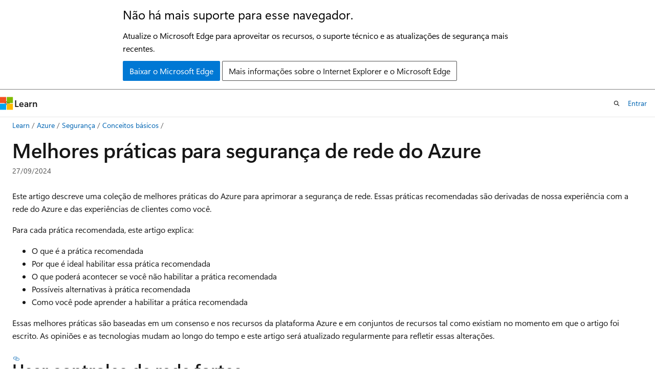

--- FILE ---
content_type: text/html
request_url: https://learn.microsoft.com/pt-br/azure/security/fundamentals/network-best-practices
body_size: 86324
content:
 <!DOCTYPE html>
		<html
			class="layout layout-holy-grail   show-table-of-contents conceptual show-breadcrumb default-focus"
			lang="pt-br"
			dir="ltr"
			data-authenticated="false"
			data-auth-status-determined="false"
			data-target="docs"
			x-ms-format-detection="none"
		>
			
		<head>
			<title>Melhores práticas de segurança de rede – Microsoft Azure | Microsoft Learn</title>
			<meta charset="utf-8" />
			<meta name="viewport" content="width=device-width, initial-scale=1.0" />
			<meta name="color-scheme" content="light dark" />

			<meta name="description" content="Este artigo fornece um conjunto de práticas recomendadas de segurança de rede usando recursos internos do Azure." />
			<link rel="canonical" href="https://learn.microsoft.com/pt-br/azure/security/fundamentals/network-best-practices" /> 

			<!-- Non-customizable open graph and sharing-related metadata -->
			<meta name="twitter:card" content="summary_large_image" />
			<meta name="twitter:site" content="@MicrosoftLearn" />
			<meta property="og:type" content="website" />
			<meta property="og:image:alt" content="Microsoft Learn" />
			<meta property="og:image" content="https://learn.microsoft.com/en-us/media/open-graph-image.png" />
			<!-- Page specific open graph and sharing-related metadata -->
			<meta property="og:title" content="Melhores práticas de segurança de rede – Microsoft Azure" />
			<meta property="og:url" content="https://learn.microsoft.com/pt-br/azure/security/fundamentals/network-best-practices" />
			<meta property="og:description" content="Este artigo fornece um conjunto de práticas recomendadas de segurança de rede usando recursos internos do Azure." />
			<meta name="platform_id" content="6fe1e99e-ac84-2e38-205f-2ea5c4f68ef4" /> <meta name="scope" content="Azure" />
			<meta name="locale" content="pt-br" />
			 <meta name="adobe-target" content="true" />
			<meta name="uhfHeaderId" content="azure" />

			<meta name="page_type" content="conceptual" />

			<!--page specific meta tags-->
			

			<!-- custom meta tags -->
			
		<meta name="schema" content="Conceptual" />
	
		<meta name="author" content="msmbaldwin" />
	
		<meta name="breadcrumb_path" content="/azure/bread/toc.json" />
	
		<meta name="depot_name" content="Azure.azure-documents" />
	
		<meta name="document_id" content="a1856224-8709-d6db-c533-50e5e05f2091" />
	
		<meta name="document_version_independent_id" content="f4f18c8f-c849-6da6-e0ab-a52c6eeec07a" />
	
		<meta name="feedback_help_link_type" content="get-help-at-qna" />
	
		<meta name="feedback_help_link_url" content="https://learn.microsoft.com/answers/tags/133/azure" />
	
		<meta name="feedback_product_url" content="https://feedback.azure.com/d365community/forum/45d643ce-2025-ec11-b6e6-000d3a4f0f84" />
	
		<meta name="feedback_system" content="Standard" />
	
		<meta name="git_commit_id" content="97c0bd43314faa45be8ca37e4474c0350c36f40d" />
	
		<meta name="gitcommit" content="https://github.com/MicrosoftDocs/azure-docs-pr/blob/97c0bd43314faa45be8ca37e4474c0350c36f40d/articles/security/fundamentals/network-best-practices.md" />
	
		<meta name="learn_banner_products" content="azure" />
	
		<meta name="manager" content="rkarlin" />
	
		<meta name="ms.assetid" content="7f6aa45f-138f-4fde-a611-aaf7e8fe56d1" />
	
		<meta name="ms.author" content="mbaldwin" />
	
		<meta name="ms.date" content="2024-09-27T00:00:00Z" />
	
		<meta name="ms.service" content="security" />
	
		<meta name="ms.subservice" content="security-fundamentals" />
	
		<meta name="ms.suite" content="office" />
	
		<meta name="ms.topic" content="article" />
	
		<meta name="original_content_git_url" content="https://github.com/MicrosoftDocs/azure-docs-pr/blob/live/articles/security/fundamentals/network-best-practices.md" />
	
		<meta name="permissioned-type" content="public" />
	
		<meta name="recommendation_types" content="Training" />
	
		<meta name="recommendation_types" content="Certification" />
	
		<meta name="recommendations" content="true" />
	
		<meta name="site_name" content="Docs" />
	
		<meta name="updated_at" content="2025-10-31T14:00:00Z" />
	
		<meta name="ms.translationtype" content="MT" />
	
		<meta name="ms.contentlocale" content="pt-br" />
	
		<meta name="loc_version" content="2025-10-14T22:35:33.6811362Z" />
	
		<meta name="loc_source_id" content="Github-70773711#live" />
	
		<meta name="loc_file_id" content="Github-70773711.live.Azure.azure-documents.articles/security/fundamentals/network-best-practices.md" />
	
		<meta name="toc_rel" content="toc.json" />
	
		<meta name="word_count" content="3939" />
	
		<meta name="asset_id" content="security/fundamentals/network-best-practices" />
	
		<meta name="item_type" content="Content" />
	
		<meta name="monikers" content="migrate" />
	
		<meta name="monikers" content="cyclecloud-8" />
	
		<meta name="monikers" content="cyclecloud-7" />
	
		<meta name="monikers" content="migrate-classic" />
	
		<meta name="previous_tlsh_hash" content="466CE1B28303EB02BFFB1A98CA9F8F8180F4F1C8F5F6F9E4554A275E41F87DE449A972ABE72C19CA172689214380E306971BF68C54953C46CBCB8AFD4B4961CD988D91B711" />
	
		<meta name="github_feedback_content_git_url" content="https://github.com/MicrosoftDocs/azure-docs/blob/main/articles/security/fundamentals/network-best-practices.md" />
	 
		<meta name="cmProducts" content="https://authoring-docs-microsoft.poolparty.biz/devrel/20ed8455-bc18-4537-87a4-83784e7b2a39" data-source="generated" />
	
		<meta name="cmProducts" content="https://authoring-docs-microsoft.poolparty.biz/devrel/68ec7f3a-2bc6-459f-b959-19beb729907d" data-source="generated" />
	
		<meta name="spProducts" content="https://authoring-docs-microsoft.poolparty.biz/devrel/9a7f703b-30bb-4d62-9eb4-97213f571849" data-source="generated" />
	
		<meta name="spProducts" content="https://authoring-docs-microsoft.poolparty.biz/devrel/90370425-aca4-4a39-9533-d52e5e002a5d" data-source="generated" />
	

			<!-- assets and js globals -->
			
			<link rel="stylesheet" href="/static/assets/0.4.03224.7256-7fd827be/styles/site-ltr.css" />
			<link rel="preconnect" href="//mscom.demdex.net" crossorigin />
						<link rel="dns-prefetch" href="//target.microsoft.com" />
						<link rel="dns-prefetch" href="//microsoftmscompoc.tt.omtrdc.net" />
						<link
							rel="preload"
							as="script"
							href="/static/third-party/adobe-target/at-js/2.9.0/at.js"
							integrity="sha384-1/viVM50hgc33O2gOgkWz3EjiD/Fy/ld1dKYXJRUyjNYVEjSUGcSN+iPiQF7e4cu"
							crossorigin="anonymous"
							id="adobe-target-script"
							type="application/javascript"
						/>
			<script src="https://wcpstatic.microsoft.com/mscc/lib/v2/wcp-consent.js"></script>
			<script src="https://js.monitor.azure.com/scripts/c/ms.jsll-4.min.js"></script>
			<script src="/_themes/docs.theme/master/pt-br/_themes/global/deprecation.js"></script>

			<!-- msdocs global object -->
			<script id="msdocs-script">
		var msDocs = {
  "environment": {
    "accessLevel": "online",
    "azurePortalHostname": "portal.azure.com",
    "reviewFeatures": false,
    "supportLevel": "production",
    "systemContent": true,
    "siteName": "learn",
    "legacyHosting": false
  },
  "data": {
    "contentLocale": "pt-br",
    "contentDir": "ltr",
    "userLocale": "pt-br",
    "userDir": "ltr",
    "pageTemplate": "Conceptual",
    "brand": "azure",
    "context": {},
    "standardFeedback": true,
    "showFeedbackReport": false,
    "feedbackHelpLinkType": "get-help-at-qna",
    "feedbackHelpLinkUrl": "https://learn.microsoft.com/answers/tags/133/azure",
    "feedbackSystem": "Standard",
    "feedbackGitHubRepo": "MicrosoftDocs/azure-docs",
    "feedbackProductUrl": "https://feedback.azure.com/d365community/forum/45d643ce-2025-ec11-b6e6-000d3a4f0f84",
    "extendBreadcrumb": false,
    "isEditDisplayable": false,
    "isPrivateUnauthorized": false,
    "hideViewSource": false,
    "isPermissioned": false,
    "hasRecommendations": true,
    "contributors": [
      {
        "name": "msmbaldwin",
        "url": "https://github.com/msmbaldwin"
      },
      {
        "name": "KittWeatherman",
        "url": "https://github.com/KittWeatherman"
      },
      {
        "name": "TerryLanfear",
        "url": "https://github.com/TerryLanfear"
      },
      {
        "name": "mmadrigal98",
        "url": "https://github.com/mmadrigal98"
      },
      {
        "name": "cherylmc",
        "url": "https://github.com/cherylmc"
      },
      {
        "name": "vhorne",
        "url": "https://github.com/vhorne"
      },
      {
        "name": "YashikaTyagii",
        "url": "https://github.com/YashikaTyagii"
      },
      {
        "name": "cynthn",
        "url": "https://github.com/cynthn"
      },
      {
        "name": "annmariehitchcock",
        "url": "https://github.com/annmariehitchcock"
      },
      {
        "name": "DavidCBerry13",
        "url": "https://github.com/DavidCBerry13"
      },
      {
        "name": "DCtheGeek",
        "url": "https://github.com/DCtheGeek"
      },
      {
        "name": "sumeetmittal",
        "url": "https://github.com/sumeetmittal"
      },
      {
        "name": "DennisLee-DennisLee",
        "url": "https://github.com/DennisLee-DennisLee"
      },
      {
        "name": "MicrosoftGuyJFlo",
        "url": "https://github.com/MicrosoftGuyJFlo"
      },
      {
        "name": "john-par",
        "url": "https://github.com/john-par"
      },
      {
        "name": "anavinahar",
        "url": "https://github.com/anavinahar"
      },
      {
        "name": "barbkess",
        "url": "https://github.com/barbkess"
      }
    ]
  },
  "functions": {}
};;
	</script>

			<!-- base scripts, msdocs global should be before this -->
			<script src="/static/assets/0.4.03224.7256-7fd827be/scripts/pt-br/index-docs.js"></script>
			

			<!-- json-ld -->
			
		</head>
	
			<body
				id="body"
				data-bi-name="body"
				class="layout-body "
				lang="pt-br"
				dir="ltr"
			>
				<header class="layout-body-header">
		<div class="header-holder has-default-focus">
			
		<a
			href="#main"
			
			style="z-index: 1070"
			class="outline-color-text visually-hidden-until-focused position-fixed inner-focus focus-visible top-0 left-0 right-0 padding-xs text-align-center background-color-body"
			
		>
			Avançar para o conteúdo principal
		</a>
	
		<a
			href="#"
			data-skip-to-ask-learn
			style="z-index: 1070"
			class="outline-color-text visually-hidden-until-focused position-fixed inner-focus focus-visible top-0 left-0 right-0 padding-xs text-align-center background-color-body"
			hidden
		>
			Ignorar a experiência de chat do Pergunte e aprenda
		</a>
	

			<div hidden id="cookie-consent-holder" data-test-id="cookie-consent-container"></div>
			<!-- Unsupported browser warning -->
			<div
				id="unsupported-browser"
				style="background-color: white; color: black; padding: 16px; border-bottom: 1px solid grey;"
				hidden
			>
				<div style="max-width: 800px; margin: 0 auto;">
					<p style="font-size: 24px">Não há mais suporte para esse navegador.</p>
					<p style="font-size: 16px; margin-top: 16px;">
						Atualize o Microsoft Edge para aproveitar os recursos, o suporte técnico e as atualizações de segurança mais recentes.
					</p>
					<div style="margin-top: 12px;">
						<a
							href="https://go.microsoft.com/fwlink/p/?LinkID=2092881 "
							style="background-color: #0078d4; border: 1px solid #0078d4; color: white; padding: 6px 12px; border-radius: 2px; display: inline-block;"
						>
							Baixar o Microsoft Edge
						</a>
						<a
							href="https://learn.microsoft.com/en-us/lifecycle/faq/internet-explorer-microsoft-edge"
							style="background-color: white; padding: 6px 12px; border: 1px solid #505050; color: #171717; border-radius: 2px; display: inline-block;"
						>
							Mais informações sobre o Internet Explorer e o Microsoft Edge
						</a>
					</div>
				</div>
			</div>
			<!-- site header -->
			<header
				id="ms--site-header"
				data-test-id="site-header-wrapper"
				role="banner"
				itemscope="itemscope"
				itemtype="http://schema.org/Organization"
			>
				<div
					id="ms--mobile-nav"
					class="site-header display-none-tablet padding-inline-none gap-none"
					data-bi-name="mobile-header"
					data-test-id="mobile-header"
				></div>
				<div
					id="ms--primary-nav"
					class="site-header display-none display-flex-tablet"
					data-bi-name="L1-header"
					data-test-id="primary-header"
				></div>
				<div
					id="ms--secondary-nav"
					class="site-header display-none display-flex-tablet"
					data-bi-name="L2-header"
					data-test-id="secondary-header"
				></div>
			</header>
			
		<!-- banner -->
		<div data-banner>
			<div id="disclaimer-holder"></div>
			
		</div>
		<!-- banner end -->
	
		</div>
	</header>
				 <section
					id="layout-body-menu"
					class="layout-body-menu display-flex"
					data-bi-name="menu"
			  >
					<div
		id="left-container"
		class="left-container display-none display-block-tablet padding-inline-sm padding-bottom-sm width-full"
	>
		<nav
			id="affixed-left-container"
			class="margin-top-sm-tablet position-sticky display-flex flex-direction-column"
			aria-label="Primária"
		></nav>
	</div>
			  </section>

				<main
					id="main"
					role="main"
					class="layout-body-main "
					data-bi-name="content"
					lang="pt-br"
					dir="ltr"
				>
					
			<div
		id="ms--content-header"
		class="content-header default-focus border-bottom-none"
		data-bi-name="content-header"
	>
		<div class="content-header-controls margin-xxs margin-inline-sm-tablet">
			<button
				type="button"
				class="contents-button button button-sm margin-right-xxs"
				data-bi-name="contents-expand"
				aria-haspopup="true"
				data-contents-button
			>
				<span class="icon" aria-hidden="true"><span class="docon docon-menu"></span></span>
				<span class="contents-expand-title"> Sumário </span>
			</button>
			<button
				type="button"
				class="ap-collapse-behavior ap-expanded button button-sm"
				data-bi-name="ap-collapse"
				aria-controls="action-panel"
			>
				<span class="icon" aria-hidden="true"><span class="docon docon-exit-mode"></span></span>
				<span>Exit editor mode</span>
			</button>
		</div>
	</div>
			<div data-main-column class="padding-sm padding-top-none padding-top-sm-tablet">
				<div>
					
		<div id="article-header" class="background-color-body margin-bottom-xs display-none-print">
			<div class="display-flex align-items-center justify-content-space-between">
				
		<details
			id="article-header-breadcrumbs-overflow-popover"
			class="popover"
			data-for="article-header-breadcrumbs"
		>
			<summary
				class="button button-clear button-primary button-sm inner-focus"
				aria-label="Todas as trilhas"
			>
				<span class="icon">
					<span class="docon docon-more"></span>
				</span>
			</summary>
			<div id="article-header-breadcrumbs-overflow" class="popover-content padding-none"></div>
		</details>

		<bread-crumbs
			id="article-header-breadcrumbs"
			role="group"
			aria-label="Breadcrumbs"
			data-test-id="article-header-breadcrumbs"
			class="overflow-hidden flex-grow-1 margin-right-sm margin-right-md-tablet margin-right-lg-desktop margin-left-negative-xxs padding-left-xxs"
		></bread-crumbs>
	 
		<div
			id="article-header-page-actions"
			class="opacity-none margin-left-auto display-flex flex-wrap-no-wrap align-items-stretch"
		>
			
		<button
			class="button button-sm border-none inner-focus display-none-tablet flex-shrink-0 "
			data-bi-name="ask-learn-assistant-entry"
			data-test-id="ask-learn-assistant-modal-entry-mobile"
			data-ask-learn-modal-entry
			
			type="button"
			style="min-width: max-content;"
			aria-expanded="false"
			aria-label="Pergunte ao Learn"
			hidden
		>
			<span class="icon font-size-lg" aria-hidden="true">
				<span class="docon docon-chat-sparkle-fill gradient-ask-learn-logo"></span>
			</span>
		</button>
		<button
			class="button button-sm display-none display-inline-flex-tablet display-none-desktop flex-shrink-0 margin-right-xxs border-color-ask-learn "
			data-bi-name="ask-learn-assistant-entry"
			
			data-test-id="ask-learn-assistant-modal-entry-tablet"
			data-ask-learn-modal-entry
			type="button"
			style="min-width: max-content;"
			aria-expanded="false"
			hidden
		>
			<span class="icon font-size-lg" aria-hidden="true">
				<span class="docon docon-chat-sparkle-fill gradient-ask-learn-logo"></span>
			</span>
			<span>Pergunte ao Learn</span>
		</button>
		<button
			class="button button-sm display-none flex-shrink-0 display-inline-flex-desktop margin-right-xxs border-color-ask-learn "
			data-bi-name="ask-learn-assistant-entry"
			
			data-test-id="ask-learn-assistant-flyout-entry"
			data-ask-learn-flyout-entry
			data-flyout-button="toggle"
			type="button"
			style="min-width: max-content;"
			aria-expanded="false"
			aria-controls="ask-learn-flyout"
			hidden
		>
			<span class="icon font-size-lg" aria-hidden="true">
				<span class="docon docon-chat-sparkle-fill gradient-ask-learn-logo"></span>
			</span>
			<span>Pergunte ao Learn</span>
		</button>
	 
		<button
			type="button"
			id="ms--focus-mode-button"
			data-focus-mode
			data-bi-name="focus-mode-entry"
			class="button button-sm flex-shrink-0 margin-right-xxs display-none display-inline-flex-desktop"
		>
			<span class="icon font-size-lg" aria-hidden="true">
				<span class="docon docon-glasses"></span>
			</span>
			<span>Focus mode</span>
		</button>
	 

			<details class="popover popover-right" id="article-header-page-actions-overflow">
				<summary
					class="justify-content-flex-start button button-clear button-sm button-primary inner-focus"
					aria-label="Mais ações"
					title="Mais ações"
				>
					<span class="icon" aria-hidden="true">
						<span class="docon docon-more-vertical"></span>
					</span>
				</summary>
				<div class="popover-content">
					
		<button
			data-page-action-item="overflow-mobile"
			type="button"
			class="button-block button-sm inner-focus button button-clear display-none-tablet justify-content-flex-start text-align-left"
			data-bi-name="contents-expand"
			data-contents-button
			data-popover-close
		>
			<span class="icon">
				<span class="docon docon-editor-list-bullet" aria-hidden="true"></span>
			</span>
			<span class="contents-expand-title">Sumário</span>
		</button>
	 
		<a
			id="lang-link-overflow"
			class="button-sm inner-focus button button-clear button-block justify-content-flex-start text-align-left"
			data-bi-name="language-toggle"
			data-page-action-item="overflow-all"
			data-check-hidden="true"
			data-read-in-link
			href="#"
			hidden
		>
			<span class="icon" aria-hidden="true" data-read-in-link-icon>
				<span class="docon docon-locale-globe"></span>
			</span>
			<span data-read-in-link-text>Ler em inglês</span>
		</a>
	 
		<button
			type="button"
			class="collection button button-clear button-sm button-block justify-content-flex-start text-align-left inner-focus"
			data-list-type="collection"
			data-bi-name="collection"
			data-page-action-item="overflow-all"
			data-check-hidden="true"
			data-popover-close
		>
			<span class="icon" aria-hidden="true">
				<span class="docon docon-circle-addition"></span>
			</span>
			<span class="collection-status">Adicionar</span>
		</button>
	
					
		<button
			type="button"
			class="collection button button-block button-clear button-sm justify-content-flex-start text-align-left inner-focus"
			data-list-type="plan"
			data-bi-name="plan"
			data-page-action-item="overflow-all"
			data-check-hidden="true"
			data-popover-close
			hidden
		>
			<span class="icon" aria-hidden="true">
				<span class="docon docon-circle-addition"></span>
			</span>
			<span class="plan-status">Adicionar ao plano</span>
		</button>
	  
					
		<hr class="margin-block-xxs" />
		<h4 class="font-size-sm padding-left-xxs">Compartilhar via</h4>
		
					<a
						class="button button-clear button-sm inner-focus button-block justify-content-flex-start text-align-left text-decoration-none share-facebook"
						data-bi-name="facebook"
						data-page-action-item="overflow-all"
						href="#"
					>
						<span class="icon color-primary" aria-hidden="true">
							<span class="docon docon-facebook-share"></span>
						</span>
						<span>Facebook</span>
					</a>

					<a
						href="#"
						class="button button-clear button-sm inner-focus button-block justify-content-flex-start text-align-left text-decoration-none share-twitter"
						data-bi-name="twitter"
						data-page-action-item="overflow-all"
					>
						<span class="icon color-text" aria-hidden="true">
							<span class="docon docon-xlogo-share"></span>
						</span>
						<span>x.com</span>
					</a>

					<a
						href="#"
						class="button button-clear button-sm inner-focus button-block justify-content-flex-start text-align-left text-decoration-none share-linkedin"
						data-bi-name="linkedin"
						data-page-action-item="overflow-all"
					>
						<span class="icon color-primary" aria-hidden="true">
							<span class="docon docon-linked-in-logo"></span>
						</span>
						<span>LinkedIn</span>
					</a>
					<a
						href="#"
						class="button button-clear button-sm inner-focus button-block justify-content-flex-start text-align-left text-decoration-none share-email"
						data-bi-name="email"
						data-page-action-item="overflow-all"
					>
						<span class="icon color-primary" aria-hidden="true">
							<span class="docon docon-mail-message"></span>
						</span>
						<span>Email</span>
					</a>
			  
	 
		<hr class="margin-block-xxs" />
		<button
			class="button button-block button-clear button-sm justify-content-flex-start text-align-left inner-focus"
			type="button"
			data-bi-name="print"
			data-page-action-item="overflow-all"
			data-popover-close
			data-print-page
			data-check-hidden="true"
		>
			<span class="icon color-primary" aria-hidden="true">
				<span class="docon docon-print"></span>
			</span>
			<span>Imprimir</span>
		</button>
	
				</div>
			</details>
		</div>
	
			</div>
		</div>
	  
		<!-- privateUnauthorizedTemplate is hidden by default -->
		<div unauthorized-private-section data-bi-name="permission-content-unauthorized-private" hidden>
			<hr class="hr margin-top-xs margin-bottom-sm" />
			<div class="notification notification-info">
				<div class="notification-content">
					<p class="margin-top-none notification-title">
						<span class="icon">
							<span class="docon docon-exclamation-circle-solid" aria-hidden="true"></span>
						</span>
						<span>Observação</span>
					</p>
					<p class="margin-top-none authentication-determined not-authenticated">
						O acesso a essa página exige autorização. Você pode tentar <a class="docs-sign-in" href="#" data-bi-name="permission-content-sign-in">entrar</a> ou <a  class="docs-change-directory" data-bi-name="permisson-content-change-directory">alterar diretórios</a>.
					</p>
					<p class="margin-top-none authentication-determined authenticated">
						O acesso a essa página exige autorização. Você pode tentar <a class="docs-change-directory" data-bi-name="permisson-content-change-directory">alterar os diretórios</a>.
					</p>
				</div>
			</div>
		</div>
	
					<div class="content"><h1 id="azure-best-practices-for-network-security">Melhores práticas para segurança de rede do Azure</h1></div>
					
		<div
			id="article-metadata"
			class="page-metadata-container display-flex gap-xxs justify-content-space-between align-items-center flex-wrap-wrap"
		>
			
		<div class="margin-block-xxs">
			<ul class="metadata page-metadata" data-bi-name="page info" lang="pt-br" dir="ltr">
				<li class="visibility-hidden-visual-diff">
			<local-time
				format="twoDigitNumeric"
				datetime="2024-09-27T08:00:00.000Z"
				data-article-date-source="calculated"
				class="is-invisible"
			>
				2024-09-27
			</local-time>
		</li>  
			</ul>
		</div>
	 
				<div
					id="user-feedback"
					class="margin-block-xxs display-none display-none-print"
					hidden
					data-hide-on-archived
				>
					
		<button
			id="user-feedback-button"
			data-test-id="conceptual-feedback-button"
			class="button button-sm button-clear button-primary display-none"
			type="button"
			data-bi-name="user-feedback-button"
			data-user-feedback-button
			hidden
		>
			<span class="icon" aria-hidden="true">
				<span class="docon docon-like"></span>
			</span>
			<span>Comentários</span>
		</button>
	
				</div>
		  
		</div>
	 
		<nav
			id="center-doc-outline"
			class="doc-outline is-hidden-desktop display-none-print margin-bottom-sm"
			data-bi-name="intopic toc"
			aria-label="Neste artigo"
		>
			<h2 id="ms--in-this-article" class="title is-6 margin-block-xs">
				Neste artigo
			</h2>
		</nav>
	
					<div class="content"><p>Este artigo descreve uma coleção de melhores práticas do Azure para aprimorar a segurança de rede. Essas práticas recomendadas são derivadas de nossa experiência com a rede do Azure e das experiências de clientes como você.</p>
<p>Para cada prática recomendada, este artigo explica:</p>
<ul>
<li>O que é a prática recomendada</li>
<li>Por que é ideal habilitar essa prática recomendada</li>
<li>O que poderá acontecer se você não habilitar a prática recomendada</li>
<li>Possíveis alternativas à prática recomendada</li>
<li>Como você pode aprender a habilitar a prática recomendada</li>
</ul>
<p>Essas melhores práticas são baseadas em um consenso e nos recursos da plataforma Azure e em conjuntos de recursos tal como existiam no momento em que o artigo foi escrito. As opiniões e as tecnologias mudam ao longo do tempo e este artigo será atualizado regularmente para refletir essas alterações.</p>
<h2 id="use-strong-network-controls">Usar controles de rede fortes</h2>
<p>Você pode conectar <a href="https://azure.microsoft.com/services/virtual-machines/" data-linktype="external">máquinas virtuais (VMs) do Azure</a> e dispositivos a outros dispositivos em rede, colocando-os em <a href="../../virtual-network/" data-linktype="relative-path">redes virtuais do Azure</a>. Ou seja, você pode conectar cartões de interface de rede virtual a uma rede virtual para permitir comunicações baseadas em TCP / IP entre dispositivos habilitados para rede. Máquinas virtuais conectadas a uma rede virtual do Azure podem se conectar a dispositivos na mesma rede virtual, em diferentes redes virtuais, na Internet ou em suas próprias redes locais.</p>
<p>Conforme você planeja sua rede e a segurança da rede, recomendamos centralizar:</p>
<ul>
<li>Gerenciamento das principais funções de rede como ExpressRoute, provisionamento de rede e sub-rede virtual e endereçamento IP.</li>
<li>Governança de elementos de segurança de rede, por exemplo, funções de solução de virtualização de rede, como ExpressRoute, provisionamento de rede e sub-rede virtual e endereçamento IP.</li>
</ul>
<p>Se você usar um conjunto comum de ferramentas de gerenciamento para monitorar sua rede e a segurança da rede, terá visibilidade clara em ambos. Uma estratégia de segurança simples e unificada reduz os erros, pois aumenta a compreensão humana e a confiabilidade na automação.</p>
<h2 id="logically-segment-subnets">Segmentar logicamente as sub-redes</h2>
<p>As redes virtuais do Azure são semelhantes a LANs em sua rede local. A ideia por trás de uma rede virtual do Azure é que você crie uma única rede baseada em espaço de endereço IP privado na qual é possível colocar todas as suas máquinas virtuais do Azure. Os espaços de endereço IP privados disponíveis estão nos intervalos de Classe A (10.0.0.0/8), de Classe B (172.16.0.0/12) e de Classe C (192.168.0.0/16).</p>
<p>As práticas recomendadas para segmentar logicamente sub-redes incluem:</p>
<p>
              <strong>Melhor prática</strong>: não atribua regras de permissão com intervalos amplos (por exemplo, permita 0.0.0.0 até 255.255.255.255).<br>

              <strong>Detalhe</strong>: verifique se os procedimentos de solução de problemas desencorajam ou proíbem a configuração desses tipos de regras. As regras de permissão levam a uma falsa sensação de segurança e são encontradas e exploradas com frequência por equipes vermelhas.</p>
<p>
              <strong>Melhor prática</strong>: Segmentar o espaço de endereço maior em sub-redes.<br>

              <strong>Detalhe</strong>: Use princípios de sub-redes baseados no <a href="https://en.wikipedia.org/wiki/Classless_Inter-Domain_Routing" data-linktype="external">CIDR</a> para criar suas sub-redes.</p>
<p>
              <strong>Melhor prática</strong>: Criar controles de acesso à rede entre sub-redes. O roteamento entre sub-redes acontece automaticamente, e você não precisa configurar manualmente as tabelas de roteamento. Por padrão, não há controles de acesso de rede entre sub-redes criadas na rede virtual do Azure.<br>

              <strong>Detalhe</strong>: use um <a href="../../virtual-network/manage-network-security-group" data-linktype="relative-path">grupo de segurança de rede</a> para proteger contra tráfego não solicitado em sub-redes do Azure. Os NSGs (grupos de segurança de rede) são dispositivos de inspeção de pacotes simples e com estado. Os NSGs usam a abordagem de 5 tuplas (IP de origem, porta de origem, IP de destino, porta de destino e protocolo) para criar regras de permissão/negação para o tráfego de rede. Você permite ou nega o tráfego de e para um único endereço IP, de e para vários endereços IP ou para e de sub-redes inteiras.</p>
<p>Quando você usa grupos de segurança de rede para controle de acesso de rede entre sub-redes, é possível colocar recursos que pertencem à mesma zona ou função de segurança nas sub-redes deles.</p>
<p>
              <strong>Melhor prática</strong>: evite redes e sub-redes virtuais pequenas para garantir simplicidade e flexibilidade.

              <strong>Detalhe</strong>: a maioria das organizações adiciona mais recursos do que o planejado inicialmente e a realocação de endereços é muito trabalhosa. O uso de sub-redes pequenas adiciona um valor de segurança limitado, e o mapeamento de um grupo de segurança de rede para cada sub-rede adiciona sobrecarga. Defina sub-redes em larga escala para garantir que você tenha flexibilidade para o crescimento.</p>
<p>
              <strong>Melhor prática</strong>: simplifique o gerenciamento de regras do grupo de segurança de rede definindo <a href="../../virtual-network/application-security-groups" data-linktype="relative-path">Grupos de segurança de aplicativo</a>.<br>

              <strong>Detalhe</strong>: defina um Grupo de segurança de aplicativo para listas de endereços IP que podem ser alterados no futuro ou usados em vários grupos de segurança de rede. Nomeie Grupos de segurança de aplicativo claramente para que outras pessoas entendam o conteúdo e a finalidade.</p>
<h2 id="adopt-a-zero-trust-approach">Adotar uma abordagem de Confiança Zero</h2>
<p>As redes baseadas em perímetro funcionam com a suposição de que todos os sistemas em uma rede são confiáveis. Mas os funcionários de hoje acessam os recursos de sua organização de qualquer lugar em vários dispositivos e aplicativos, o que torna os controles de segurança de perímetro irrelevantes. As políticas de controle de acesso que se concentram apenas em quem pode acessar um recurso não são suficientes. Para dominar o equilíbrio entre segurança e produtividade, os administradores de segurança também precisam considerar <em>como</em> um recurso está sendo acessado.</p>
<p>As redes precisam evoluir de defesas tradicionais, pois podem estar vulneráveis a violações: um invasor pode comprometer um único ponto de extremidade dentro do limite confiável e, em seguida, expandir rapidamente uma base em toda a rede. As redes com <a href="/pt-br/security/zero-trust/deploy/networks" data-linktype="absolute-path">Confiança Zero</a> eliminam o conceito de confiança com base no local de rede em um perímetro. Em vez disso, as arquiteturas de Confiança Zero usam declarações de confiança do dispositivo e usuário para ter acesso a dados e recursos organizacionais. Para novas iniciativas, adote abordagens de Confiança Zero que validam a confiança no momento do acesso.</p>
<p>As melhores práticas são:</p>
<p>
              <strong>Melhor prática</strong>: conceda acesso condicional a recursos com base em dispositivo, identidade, garantia, local de rede e muito mais.<br>

              <strong>Detalhes</strong>: o <a href="../../active-directory/conditional-access/overview" data-linktype="relative-path">Acesso Condicional do Microsoft Entra</a> permite que você aplique os controles de acesso corretos implementando decisões automatizadas de controle de acesso com base nas condições necessárias. Para saber mais, confira <a href="../../active-directory/conditional-access/howto-conditional-access-policy-azure-management" data-linktype="relative-path">Administrar o acesso ao gerenciamento do Azure com acesso condicional</a>.</p>
<p>
              <strong>Melhor prática</strong>: habilitar o acesso à porta somente após a aprovação do fluxo de trabalho.<br>

              <strong>Detalhe</strong>: você pode usar o <a href="../../security-center/security-center-just-in-time" data-linktype="relative-path">acesso à VM just-in-time no Microsoft&nbsp;Defender para Nuvem</a> para bloquear o tráfego de entrada nas VMs do Azure, reduzindo a exposição a ataques, enquanto fornece fácil acesso para conexão com as VMs, quando necessário.</p>
<p>
              <strong>Melhor prática</strong>: conceder permissões temporárias para executar tarefas privilegiadas, para impedir que usuários mal-intencionados ou não autorizados obtenham acesso após a expiração das permissões. O acesso é concedido somente quando os usuários precisam dele.<br>

              <strong>Detalhe</strong>: use o acesso just-in-time no Microsoft Entra Privileged Identity Management ou em uma solução de terceiros para conceder permissões para executar tarefas privilegiadas.</p>
<p>Confiança Zero é a próxima evolução na segurança de rede. O estado dos ataques cibernéticos orienta as organizações a ter uma mentalidade de "assumir a violação", mas essa abordagem não deve ser limitada. As redes de Confiança Zero protegem dados e recursos corporativos, garantindo que as organizações possam criar um local de trabalho moderno usando tecnologias que capacitam os funcionários a serem produtivos a qualquer momento, em qualquer lugar.</p>
<h2 id="control-routing-behavior">Controlar o comportamento de roteamento</h2>
<p>Quando você coloca uma máquina virtual em uma rede virtual do Azure, a VM pode se conectar a qualquer outra VM na mesma rede virtual, mesmo se as outras VMs estiverem em sub-redes diferentes. Isso é possível porque uma coleção de rotas do sistema ativadas por padrão permite esse tipo de comunicação. Essas rotas padrão permitem que as VMs na mesma rede virtual iniciem conexões umas com as outras e com a Internet (somente para comunicações de saída com a Internet).</p>
<p>Embora as rotas do sistema padrão sejam úteis para muitos cenários de implantação, há momentos em que você deseja personalizar a configuração de roteamento para suas implantações. Você pode configurar o endereço do próximo salto para alcançar destinos específicos.</p>
<p>Recomendamos que você configure <a href="../../virtual-network/virtual-networks-udr-overview#custom-routes" data-linktype="relative-path">rotas definidas pelo usuário</a> ao implantar um dispositivo de segurança para uma rede virtual. Podemos falar sobre essa recomendação em uma seção posterior intitulada <a href="#secure-your-critical-azure-service-resources-to-only-your-virtual-networks" data-linktype="self-bookmark">proteger seus recursos essenciais do serviço do Azure para apenas suas redes virtuais</a>.</p>
<div class="NOTE">
<p>Observação</p>
<p>Rotas definidas pelo usuário não são obrigatórias e as rotas de sistema padrão funcionam normalmente.</p>
</div>
<h2 id="use-virtual-network-appliances">Usar dispositivos de rede virtual</h2>
<p>Os grupos de segurança de rede e o roteamento definido pelo usuário podem fornecer uma certa medida de segurança na rede e transportar camadas do <a href="https://en.wikipedia.org/wiki/OSI_model" data-linktype="external">modelo OSI</a>. Mas, em algumas situações, você quer ou precisa ativar a segurança em níveis altos da pilha. Em tais situações, é recomendável que você implante dispositivos de segurança de rede virtual fornecidos por parceiros do Azure.</p>
<p>Os dispositivos de segurança de rede do Azure podem oferecer uma segurança melhor do que os controles no nível da rede. Os recursos de segurança de rede dos dispositivos de segurança de rede virtual incluem:</p>
<ul>
<li>Firewall</li>
<li>Prevenção de intrusão/detecção de intrusões</li>
<li>Gerenciamento de vulnerabilidades</li>
<li>Controle de aplicativo</li>
<li>Detecção de anomalias baseada em rede</li>
<li>Filtragem da Web</li>
<li>Antivírus</li>
<li>Proteção botnet</li>
</ul>
<p>Para encontrar dispositivos de segurança de rede virtual do Azure disponíveis, vá para <a href="https://azure.microsoft.com/marketplace/" data-linktype="external">Azure Marketplace</a> e pesquise por "segurança" e "segurança de rede".</p>
<h2 id="deploy-perimeter-networks-for-security-zones">Implantação de redes de perímetro para zonas de segurança</h2>
<p>Uma <a href="/pt-br/azure/architecture/vdc/networking-virtual-datacenter" data-linktype="absolute-path">rede de perímetro</a> (também conhecida como DMZ) é um segmento de rede físico ou lógico que fornece uma camada adicional de segurança entre seus ativos e a Internet. Os dispositivos especializados de controle de acesso à rede na extremidade de uma rede de perímetro permitem apenas o tráfego desejado na sua rede virtual.</p>
<p>As redes de perímetro são úteis porque você pode concentrar seu gerenciamento, monitoramento, registro e geração de relatórios de controle de acesso de rede nos dispositivos na borda da rede virtual do Azure. Uma rede de perímetro é onde você normalmente ativa a <a href="../../ddos-protection/ddos-protection-overview" data-linktype="relative-path">proteção de DDoS (negação de serviço distribuída)</a>, sistemas de detecção de invasão/prevenção de invasão (IDS/IPS), regras e políticas de firewall, filtragem da Web, antimalware de rede e muito mais. Os dispositivos de segurança de rede ficam entre a Internet e sua rede virtual do Azure e têm uma interface nas duas redes.</p>
<p>Embora esse seja o design básico de uma rede de perímetro, há muitos designs diferentes, como back-to-back, tri-homed e multihomed.</p>
<p>Com base no conceito Confiança Zero mencionado antes, recomendamos considerar o uso de uma rede de perímetro para todas as implantações de segurança alta para melhorar o nível de segurança da rede e o controle de acesso de seus recursos do Azure. Você pode usar o Azure ou uma solução de terceiros para fornecer uma camada de segurança adicional entre seus ativos e a internet:</p>
<ul>
<li>Controles nativos do Azure. O <a href="../../firewall/overview" data-linktype="relative-path">Firewall do Azure</a> e o <a href="../../web-application-firewall/overview" data-linktype="relative-path">Firewall de Aplicativo Web do Azure</a> oferecem vantagens básicas de segurança. As vantagens são um firewall totalmente com estado como serviço, alta disponibilidade interna, escalabilidade de nuvem irrestrita, filtragem de FQDN, suporte para conjuntos de regras de núcleo OWASP, bem como configuração e instalação simples.</li>
<li>Ofertas de terceiros. Pesquise o <a href="https://azuremarketplace.microsoft.com/" data-linktype="external">Azure Marketplace</a> para o NGFW (firewall de próxima geração) e outras ofertas de terceiros que fornecem ferramentas de segurança conhecidas e níveis de segurança de rede aprimorados. A configuração pode ser mais complexa, mas uma oferta de terceiros pode permitir que você use funcionalidades e habilidades existentes.</li>
</ul>
<h2 id="avoid-exposure-to-the-internet-with-dedicated-wan-links">Evitar a exposição à Internet por meio de links WAN dedicados</h2>
<p>Muitas organizações escolheram a rota de TI híbrida. Com a TI híbrida, alguns dos ativos de informação da empresa estão no Azure e outros permanecem no local. Em muitos casos, alguns componentes de um serviço estão sendo executados no Azure, enquanto outros componentes permanecem no local.</p>
<p>Em um cenário de TI híbrida, geralmente há algum tipo de conectividade entre locais. A conectividade entre instalações permite que a empresa conecte suas redes locais às redes virtuais do Azure. Duas soluções de conectividade entre locais estão disponíveis:</p>
<ul>
<li>
              <a href="../../vpn-gateway/tutorial-site-to-site-portal" data-linktype="relative-path">VPN site a site</a>. É uma tecnologia estabelecida e confiável, mas a conexão ocorre pela Internet. A largura de banda é limitada a um máximo de aproximadamente 1,25 Gbps. O VPN site a site é uma opção desejável em alguns cenários.</li>
<li>
              <strong>Azure ExpressRoute</strong>. é recomendável usar o <a href="../../expressroute/expressroute-introduction" data-linktype="relative-path">ExpressRoute</a> para a conectividade entre locais. O ExpressRoute permite que você estenda suas redes locais até a nuvem da Microsoft por meio de conexão privada facilitada por um provedor de conectividade. Com o ExpressRoute, você pode estabelecer conexões com os serviços de nuvem da Microsoft, como Azure, Microsoft 365 e Dynamics 365. O ExpressRoute é um link WAN dedicado entre seu local ou um provedor de hospedagem do Microsoft Exchange. Como essa é uma conexão de telecomunicação, seus dados não trafegam pela Internet. Portanto, não estão expostos aos possíveis riscos das comunicações pela Internet.</li>
</ul>
<p>O local da conexão do ExpressRoute pode afetar a capacidade do firewall, a escalabilidade, a confiabilidade e a visibilidade do tráfego de rede. Você precisará identificar onde terminar o ExpressRoute em redes existentes (locais). Você pode:</p>
<ul>
<li>Terminar fora do firewall (o paradigma da rede de perímetro). Use essa recomendação se você precisar de visibilidade no tráfego, se precisar continuar uma prática existente de isolar datacenters ou se estiver colocando apenas recursos de extranet no Azure.</li>
<li>Terminar dentro do firewall (o paradigma de extensão de rede). Essa é a recomendação padrão. Em todos os outros casos, recomendamos tratar o Azure como outro datacenter.</li>
</ul>
<h2 id="optimize-uptime-and-performance">Otimizar o desempenho e o tempo de atividade</h2>
<p>Se um serviço estiver inativo, as informações não poderão ser acessadas. Se o desempenho é tão ruim que os dados não podem ser usados, você pode considerar os dados como inacessíveis. Do ponto de vista de segurança, você precisa fazer o que puder para garantir que seus serviços tenham tempo de atividade e desempenho ideais.</p>
<p>Um método popular e eficaz para melhorar a disponibilidade e o desempenho é o balanceamento de carga. O balanceamento de carga é um método de distribuição de tráfego de rede entre servidores que fazem parte de um serviço. Por exemplo, se você tiver servidores Web de front-end como parte de seu serviço, poderá usar o balanceamento de carga para distribuir o tráfego entre vários servidores Web de front-end.</p>
<p>Essa distribuição de tráfego aumenta a disponibilidade porque, se um dos servidores Web ficar indisponível, o balanceador de carga interromperá o tráfego de envio para esse servidor e redirecionará o tráfego para os servidores que ainda estiverem online. O balanceamento de carga também ajuda no desempenho porque a sobrecarga do processador, da rede e da memória para atender às solicitações é distribuída por todos os servidores com carga balanceada.</p>
<p>É recomendável implantar o balanceamento de carga sempre que possível e conforme apropriado para seus serviços. A seguir estão os cenários no nível da rede virtual do Azure e no nível global, juntamente com as opções de balanceamento de carga para cada um.</p>
<p>
              <strong>Cenário</strong>: você tem um aplicativo que:</p>
<ul>
<li>Requer solicitações da mesma sessão de usuário / cliente para alcançar a mesma máquina virtual de back-end. Exemplos disso são aplicativos de carrinho de compras e servidores de webmail.</li>
<li>Aceita apenas uma conexão segura, portanto, a comunicação não criptografada com o servidor não é uma opção aceitável.</li>
<li>Exige que várias solicitações HTTP na mesma conexão TCP de longa duração sejam roteadas ou carregadas com balanceamento para diferentes servidores de back-end.</li>
</ul>
<p>
              <strong>Opção de balanceamento de carga</strong>: use o <a href="../../application-gateway/overview" data-linktype="relative-path">Gateway de Aplicativo do Azure</a>, um balanceador de carga de tráfego da Web HTTP. O Gateway de Aplicativo suporta criptografia TSL de ponta a ponta e <a href="../../application-gateway/overview" data-linktype="relative-path">terminação TSL</a> no gateway. Os servidores da Web podem então ser aliviados da sobrecarga de criptografia e descriptografia e do fluxo de tráfego não criptografado para os servidores de back-end.</p>
<p>
              <strong>Cenário</strong>: você precisa balancear a carga das conexões de entrada da Internet entre seus servidores localizados em uma rede virtual do Azure. Os cenários são quando você:</p>
<ul>
<li>Tiver aplicativos sem monitoração de estado que aceitam solicitações de entrada da internet.</li>
<li>Não precisa de sessões temporárias ou descarregamento TSL. As sessões temporárias é um método usado com balanceamento de carga do aplicativo, para alcançar a afinidade do servidor.</li>
</ul>
<p>
              <strong>Opção de balanceamento de carga</strong>: use o portal do Azure para <a href="../../load-balancer/quickstart-load-balancer-standard-public-portal" data-linktype="relative-path">criar um balanceador de carga externo</a> que distribua solicitações de entrada em várias VMs para fornecer um nível mais alto de disponibilidade.</p>
<p>
              <strong>Cenário</strong>: é necessário balancear a carga de conexões de VMs que não estão na Internet. Na maioria dos casos, as conexões aceitas para balanceamento de carga são iniciadas por dispositivos em uma rede virtual do Azure, como instâncias do SQL Server ou servidores da Web internos.<br>

              <strong>Opção de balanceamento de carga</strong>: use o portal do Azure para <a href="../../load-balancer/quickstart-load-balancer-standard-public-portal" data-linktype="relative-path">criar um balanceador de carga interno</a> que distribua solicitações de entrada em várias VMs para fornecer um nível mais alto de disponibilidade.</p>
<p>
              <strong>Cenário</strong>: você precisa de balanceamento de carga global porque:</p>
<ul>
<li>Tenha uma solução em nuvem amplamente distribuída em várias regiões e que exija o mais alto nível de disponibilidade (disponibilidade) possível.</li>
<li>É necessário o mais alto nível de tempo de atividade possível para garantir que seu serviço esteja disponível mesmo se um datacenter inteiro ficar indisponível.</li>
</ul>
<p>
              <strong>Opção de balanceamento de carga</strong>: Use o Gerenciador de Tráfego do Azure. O Gerenciador de Tráfego possibilita o balanceamento de carga das conexões para seus serviços com base na localização do usuário.</p>
<p>Por exemplo, se o usuário fizer uma solicitação ao seu serviço a partir da UE, a conexão será direcionada para os serviços localizados em um datacenter da UE. Esta parte do balanceamento de carga global do Gerenciador de Tráfego ajuda a melhorar o desempenho porque a conexão com o datacenter mais próximo é mais rápida do que conectar-se a data centers que estejam distantes.</p>
<h2 id="disable-rdpssh-access-to-virtual-machines">Desativar o acesso RDP / SSH às máquinas virtuais</h2>
<p>É possível alcançar máquinas virtuais do Azure usando protocolo <a href="https://en.wikipedia.org/wiki/Remote_Desktop_Protocol" data-linktype="external">RDP</a> (Remote Desktop Protocol) e <a href="https://en.wikipedia.org/wiki/Secure_Shell" data-linktype="external">SSH</a> (Secure Shell). Esses protocolos permitem o gerenciamento de VMs de locais remotos e são padrão na computação de data center.</p>
<p>O problema de segurança em potencial ao usar esses protocolos pela Internet é que os invasores podem usar as técnicas de <a href="https://en.wikipedia.org/wiki/Brute-force_attack" data-linktype="external">força bruta</a> para obter acesso às máquinas virtuais do Azure. Depois que os invasores tiverem acesso, eles poderão usar sua VM como ponto de partida para comprometer outras máquinas em sua rede virtual ou até mesmo atacar dispositivos em rede fora do Azure.</p>
<p>Recomendamos que você desabilite o acesso RDP e SSH direto às máquinas virtuais do Azure a partir da Internet. Depois que o acesso RDP e SSH direto da Internet for desativado, você terá outras opções que podem ser usadas para acessar essas VMs para gerenciamento remoto.</p>
<p>
              <strong>Cenário</strong>: permite que um único usuário se conecte a uma rede virtual do Azure pela Internet.<br>

              <strong>Opção</strong>: A <a href="../../vpn-gateway/vpn-gateway-howto-point-to-site-classic-azure-portal" data-linktype="relative-path">VPN ponto a site</a> é outro termo para uma conexão de cliente/servidor de VPN de acesso remoto. Depois que a conexão ponto a ponto é estabelecida, o usuário pode usar RDP ou SSH para se conectar a qualquer VM localizada na rede virtual do Azure à qual o usuário se conectou por meio de VPN ponto a ponto. Isso pressupõe que o usuário está autorizado a alcançar essas VMs.</p>
<p>A VPN ponto-a-ponto é mais segura do que as conexões RDP ou SSH diretas porque o usuário precisa autenticar duas vezes antes de se conectar a uma VM. Primeiro, o usuário precisa autenticar (e ser autorizado) para estabelecer a conexão VPN ponto-a-ponto. Segundo, o usuário precisa autenticar (e ser autorizado) para estabelecer a sessão RDP ou SSH.</p>
<p>
              <strong>Cenário</strong>: permite que os usuários em sua rede local se conectem a VMs em sua rede virtual do Azure.<br>

              <strong>Opção</strong>: Uma <a href="../../vpn-gateway/vpn-gateway-howto-site-to-site-classic-portal" data-linktype="relative-path">VPN site a site</a> conecta uma rede inteira a outra rede pela Internet. Você pode usar uma VPN site a site para conectar sua rede local a uma rede virtual do Azure. Os usuários em sua rede local se conectam usando o protocolo RDP ou SSH pela conexão VPN site a site. Você não precisa permitir acesso RDP ou SSH direto pela Internet.</p>
<p>
              <strong>Cenário</strong>: use um link WAN dedicado para fornecer funcionalidade semelhante à VPN site a site.<br>

              <strong>Opção</strong>: Use <a href="../../expressroute/expressroute-introduction" data-linktype="relative-path">ExpressRoute</a>. Ele fornece uma funcionalidade semelhante à VPN site a site. As principais diferenças são:</p>
<ul>
<li>O link WAN dedicado não atravessa a Internet.</li>
<li>Os links de WAN dedicados geralmente são mais estáveis e apresentam melhor desempenho.</li>
</ul>
<h2 id="secure-your-critical-azure-service-resources-to-only-your-virtual-networks">Proteja seus recursos de serviço críticos do Azure somente para suas redes virtuais</h2>
<p>Use o Link Privado do Azure para acessar os Serviços de PaaS do Azure (por exemplo, o Armazenamento do Azure e o Banco de Dados SQL) em um ponto de extremidade privado na rede virtual. Os pontos de extremidade privados permite que você possa garantir os recursos essenciais dos serviços do Azure somente para suas redes virtuais. O tráfego da sua rede virtual para o serviço do Azure sempre permanece na rede de backbone do Microsoft Azure. Expor sua rede virtual à Internet pública não é mais necessário para consumir Serviços de PaaS do Azure.</p>
<p>O Link Privado do Azure fornece os seguintes benefícios:</p>
<ul>
<li><p>
              <strong>Segurança aprimorada para os recursos do serviço do Azure</strong>: com o Link Privado do Azure, os recursos do serviço do Azure podem ser protegidos em sua rede virtual usando o ponto de extremidade privado. A proteção dos recursos de serviço para um ponto de extremidade privado na rede virtual fornece maior segurança, removendo totalmente o acesso público aos recursos da Internet e permitindo o tráfego somente do ponto de extremidade privado na rede virtual.</p>
</li>
<li><p>
              <strong>Acessar recursos de serviço do Azure de forma privada na plataforma do Azure</strong>: conecte a rede virtual aos serviços no Azure usando os pontos de extremidade privados. Não há necessidade de um endereço IP público. A plataforma de Link Privado manipulará a conectividade entre o consumidor e os serviços na rede de backbone do Azure.</p>
</li>
<li><p>
              <strong>Acesso nas redes locais e emparelhadas</strong>: Acesse serviços em execução no Azure do local por meio de emparelhamento privado do ExpressRoute, túneis de VPN e redes virtuais emparelhadas usando pontos de extremidade privados. Não é necessário configurar o emparelhamento da Microsoft no ExpressRoute nem atravessar a Internet para acessar o serviço. O Link Privado fornece uma forma segura de migrar cargas de trabalho para o Azure.</p>
</li>
<li><p>
              <strong>Proteção contra vazamento de dados</strong>: um ponto de extremidade privado é mapeado para uma instância de um recurso de PaaS em vez de todo o serviço. Os consumidores só podem se conectar ao recurso específico. O acesso a qualquer outro recurso no serviço é bloqueado. Esse mecanismo fornece proteção contra riscos de vazamento de dados.</p>
</li>
<li><p>
              <strong>Alcance Global</strong>: Conecte-se de maneira privada aos serviços executados em outras regiões. A rede virtual do consumidor pode estar na região A e pode se conectar aos serviços na região B.</p>
</li>
<li><p>
              <strong>Simples de configurar e gerenciar</strong>: você não precisa mais de endereços IP públicos reservados nas suas redes virtuais para garantir recursos do Azure pelo firewall do IP. Não é obrigatório nenhum dispositivo NAT ou de gateway para configurar os pontos de extremidade privados. Os pontos de extremidade privados são configurados por meio de um fluxo de trabalho simples. No lado do serviço, você também pode gerenciar as solicitações de conexão no recurso de serviço do Azure com facilidade. O Link Privado do Azure também funciona para os consumidores e serviços pertencentes a locatários diferentes do Microsoft Entra.</p>
</li>
</ul>
<p>Para saber mais sobre pontos de extremidade privados e os serviços e regiões do Azure em que os pontos de extremidade privados estão disponíveis, confira <a href="../../private-link/private-link-overview" data-linktype="relative-path">Link Privado do Azure</a>.</p>
<h2 id="next-steps">Próximas etapas</h2>
<p>Confira <a href="best-practices-and-patterns" data-linktype="relative-path">Melhores práticas e padrões de segurança do Azure</a> para ver mais melhores práticas segurança para usar ao projetar, implantar e gerenciar soluções de nuvem usando o Azure.</p>
</div>
					
		<div
			id="ms--inline-notifications"
			class="margin-block-xs"
			data-bi-name="inline-notification"
		></div>
	 
		<div
			id="assertive-live-region"
			role="alert"
			aria-live="assertive"
			class="visually-hidden"
			aria-relevant="additions"
			aria-atomic="true"
		></div>
		<div
			id="polite-live-region"
			role="status"
			aria-live="polite"
			class="visually-hidden"
			aria-relevant="additions"
			aria-atomic="true"
		></div>
	
					
		<!-- feedback section -->
		<section
			id="site-user-feedback-footer"
			class="font-size-sm margin-top-md display-none-print display-none-desktop"
			data-test-id="site-user-feedback-footer"
			data-bi-name="site-feedback-section"
		>
			<hr class="hr" />
			<h2 id="ms--feedback" class="title is-3">Comentários</h2>
			<div
				class="display-flex flex-wrap-wrap align-items-center"
				data-feedback-experiment="disabled"
			>
				<p class="font-weight-semibold margin-xxs margin-left-none">
					Esta página foi útil?
				</p>
				<div class="buttons">
					<button
						class="thumb-rating-button like button button-primary button-sm"
						data-test-id="footer-rating-yes"
						data-binary-rating-response="rating-yes"
						type="button"
						title="Este artigo é útil"
						data-bi-name="button-rating-yes"
						aria-pressed="false"
					>
						<span class="icon" aria-hidden="true">
							<span class="docon docon-like"></span>
						</span>
						<span>Yes</span>
					</button>
					<button
						class="thumb-rating-button dislike button button-primary button-sm"
						id="standard-rating-no-button"
						hidden
						data-test-id="footer-rating-no"
						data-binary-rating-response="rating-no"
						type="button"
						title="Este artigo não é útil"
						data-bi-name="button-rating-no"
						aria-pressed="false"
					>
						<span class="icon" aria-hidden="true">
							<span class="docon docon-dislike"></span>
						</span>
						<span>No</span>
					</button>
					<details
						class="popover popover-top"
						id="mobile-help-popover"
						data-test-id="footer-feedback-popover"
					>
						<summary
							class="thumb-rating-button dislike button button-primary button-sm"
							data-test-id="details-footer-rating-no"
							data-binary-rating-response="rating-no"
							title="Este artigo não é útil"
							data-bi-name="button-rating-no"
							aria-pressed="false"
							data-bi-an="feedback-unhelpful-popover"
						>
							<span class="icon" aria-hidden="true">
								<span class="docon docon-dislike"></span>
							</span>
							<span>No</span>
						</summary>
						<div
							class="popover-content width-200 width-300-tablet"
							role="dialog"
							aria-labelledby="popover-heading"
							aria-describedby="popover-description"
						>
							<p id="popover-heading" class="font-size-lg margin-bottom-xxs font-weight-semibold">
								Need help with this topic?
							</p>
							<p id="popover-description" class="font-size-sm margin-bottom-xs">
								Want to try using Ask Learn to clarify or guide you through this topic?
							</p>
							
		<div class="buttons flex-direction-row flex-wrap justify-content-center gap-xxs">
			<div>
				
		<button
			class="button button-sm border inner-focus display-none margin-right-xxs"
			data-bi-name="ask-learn-assistant-entry-troubleshoot"
			data-test-id="ask-learn-assistant-modal-entry-mobile-feedback"
			data-ask-learn-modal-entry-feedback
			data-bi-an=feedback-unhelpful-popover
			type="button"
			style="min-width: max-content;"
			aria-expanded="false"
			aria-label="Pergunte ao Learn"
			hidden
		>
			<span class="icon font-size-lg" aria-hidden="true">
				<span class="docon docon-chat-sparkle-fill gradient-ask-learn-logo"></span>
			</span>
		</button>
		<button
			class="button button-sm display-inline-flex display-none-desktop flex-shrink-0 margin-right-xxs border-color-ask-learn margin-right-xxs"
			data-bi-name="ask-learn-assistant-entry-troubleshoot"
			data-bi-an=feedback-unhelpful-popover
			data-test-id="ask-learn-assistant-modal-entry-tablet-feedback"
			data-ask-learn-modal-entry-feedback
			type="button"
			style="min-width: max-content;"
			aria-expanded="false"
			hidden
		>
			<span class="icon font-size-lg" aria-hidden="true">
				<span class="docon docon-chat-sparkle-fill gradient-ask-learn-logo"></span>
			</span>
			<span>Pergunte ao Learn</span>
		</button>
		<button
			class="button button-sm display-none flex-shrink-0 display-inline-flex-desktop margin-right-xxs border-color-ask-learn margin-right-xxs"
			data-bi-name="ask-learn-assistant-entry-troubleshoot"
			data-bi-an=feedback-unhelpful-popover
			data-test-id="ask-learn-assistant-flyout-entry-feedback"
			data-ask-learn-flyout-entry-show-only
			data-flyout-button="toggle"
			type="button"
			style="min-width: max-content;"
			aria-expanded="false"
			aria-controls="ask-learn-flyout"
			hidden
		>
			<span class="icon font-size-lg" aria-hidden="true">
				<span class="docon docon-chat-sparkle-fill gradient-ask-learn-logo"></span>
			</span>
			<span>Pergunte ao Learn</span>
		</button>
	
			</div>
			<button
				type="button"
				class="button button-sm margin-right-xxs"
				data-help-option="suggest-fix"
				data-bi-name="feedback-suggest"
				data-bi-an="feedback-unhelpful-popover"
				data-test-id="suggest-fix"
			>
				<span class="icon" aria-hidden="true">
					<span class="docon docon-feedback"></span>
				</span>
				<span> Suggest a fix? </span>
			</button>
		</div>
	
						</div>
					</details>
				</div>
			</div>
			<div
				class="display-flex flex-wrap-wrap align-items-center"
				data-feedback-experiment="enabled"
				hidden
			>
				<p class="font-weight-semibold margin-xxs margin-left-none">
					Esta página foi útil?
				</p>
				<div class="buttons margin-bottom-none">
					<button
						class="thumb-rating-button like button button-primary button-clear button-sm margin-none"
						data-test-id="footer-rating-yes-experiment"
						data-binary-rating-response="rating-yes"
						type="button"
						title="Este artigo é útil"
						aria-label="Este artigo é útil"
						data-bi-name="button-rating-yes"
						aria-pressed="false"
					>
						<span class="icon" aria-hidden="true">
							<span class="docon docon-like"></span>
						</span>
					</button>
					<button
						class="thumb-rating-button dislike button button-primary button-clear button-sm margin-none"
						id="standard-rating-no-button-experiment"
						hidden
						data-test-id="footer-rating-no-experiment"
						data-binary-rating-response="rating-no"
						type="button"
						title="Este artigo não é útil"
						aria-label="Este artigo não é útil"
						data-bi-name="button-rating-no"
						aria-pressed="false"
					>
						<span class="icon" aria-hidden="true">
							<span class="docon docon-dislike"></span>
						</span>
					</button>
					<details
						class="popover popover-top"
						id="mobile-help-popover-experiment"
						data-test-id="footer-feedback-popover-experiment"
					>
						<summary
							class="thumb-rating-button dislike button button-primary button-clear button-sm margin-none"
							data-test-id="details-footer-rating-no-experiment"
							data-binary-rating-response="rating-no"
							title="Este artigo não é útil"
							aria-label="Este artigo não é útil"
							data-bi-name="button-rating-no"
							aria-pressed="false"
							data-bi-an="feedback-unhelpful-popover"
						>
							<span class="icon" aria-hidden="true">
								<span class="docon docon-dislike"></span>
							</span>
						</summary>
						<div
							class="popover-content width-200 width-300-tablet"
							role="dialog"
							aria-labelledby="popover-heading-experiment"
							aria-describedby="popover-description-experiment"
						>
							<p
								id="popover-heading-experiment"
								class="font-size-lg margin-bottom-xxs font-weight-semibold"
							>
								Need help with this topic?
							</p>
							<p id="popover-description-experiment" class="font-size-sm margin-bottom-xs">
								Want to try using Ask Learn to clarify or guide you through this topic?
							</p>
							
		<div class="buttons flex-direction-row flex-wrap justify-content-center gap-xxs">
			<div>
				
		<button
			class="button button-sm border inner-focus display-none margin-right-xxs"
			data-bi-name="ask-learn-assistant-entry-troubleshoot"
			data-test-id="ask-learn-assistant-modal-entry-mobile-feedback-experiment"
			data-ask-learn-modal-entry-feedback
			data-bi-an=feedback-unhelpful-popover
			type="button"
			style="min-width: max-content;"
			aria-expanded="false"
			aria-label="Pergunte ao Learn"
			hidden
		>
			<span class="icon font-size-lg" aria-hidden="true">
				<span class="docon docon-chat-sparkle-fill gradient-ask-learn-logo"></span>
			</span>
		</button>
		<button
			class="button button-sm display-inline-flex display-none-desktop flex-shrink-0 margin-right-xxs border-color-ask-learn margin-right-xxs"
			data-bi-name="ask-learn-assistant-entry-troubleshoot"
			data-bi-an=feedback-unhelpful-popover
			data-test-id="ask-learn-assistant-modal-entry-tablet-feedback-experiment"
			data-ask-learn-modal-entry-feedback
			type="button"
			style="min-width: max-content;"
			aria-expanded="false"
			hidden
		>
			<span class="icon font-size-lg" aria-hidden="true">
				<span class="docon docon-chat-sparkle-fill gradient-ask-learn-logo"></span>
			</span>
			<span>Pergunte ao Learn</span>
		</button>
		<button
			class="button button-sm display-none flex-shrink-0 display-inline-flex-desktop margin-right-xxs border-color-ask-learn margin-right-xxs"
			data-bi-name="ask-learn-assistant-entry-troubleshoot"
			data-bi-an=feedback-unhelpful-popover
			data-test-id="ask-learn-assistant-flyout-entry-feedback-experiment"
			data-ask-learn-flyout-entry-show-only
			data-flyout-button="toggle"
			type="button"
			style="min-width: max-content;"
			aria-expanded="false"
			aria-controls="ask-learn-flyout"
			hidden
		>
			<span class="icon font-size-lg" aria-hidden="true">
				<span class="docon docon-chat-sparkle-fill gradient-ask-learn-logo"></span>
			</span>
			<span>Pergunte ao Learn</span>
		</button>
	
			</div>
			<button
				type="button"
				class="button button-sm margin-right-xxs"
				data-help-option="suggest-fix-experiment"
				data-bi-name="feedback-suggest"
				data-bi-an="feedback-unhelpful-popover"
				data-test-id="suggest-fix"
			>
				<span class="icon" aria-hidden="true">
					<span class="docon docon-feedback"></span>
				</span>
				<span> Suggest a fix? </span>
			</button>
		</div>
	
						</div>
					</details>
				</div>
			</div>
		</section>
		<!-- end feedback section -->
	
				</div>
				
		<div id="ms--additional-resources-mobile" class="display-none-print">
			<hr class="hr" hidden />
			<h2 id="ms--additional-resources-mobile-heading" class="title is-3" hidden>
				Recursos adicionais
			</h2>
			
		<section
			id="right-rail-recommendations-mobile"
			class=""
			data-bi-name="recommendations"
			hidden
		></section>
	 
		<section
			id="right-rail-training-mobile"
			class=""
			data-bi-name="learning-resource-card"
			hidden
		></section>
	 
		<section
			id="right-rail-events-mobile"
			class=""
			data-bi-name="events-card"
			hidden
		></section>
	 
		<section
			id="right-rail-qna-mobile"
			class="margin-top-xxs"
			data-bi-name="qna-link-card"
			hidden
		></section>
	
		</div>
	
			</div>
			
		<div
			id="action-panel"
			role="region"
			aria-label="Painel de ação"
			class="action-panel"
			tabindex="-1"
		></div>
	
		
				</main>
				<aside
					id="layout-body-aside"
					class="layout-body-aside "
					data-bi-name="aside"
			  >
					
		<div
			id="ms--additional-resources"
			class="right-container padding-sm display-none display-block-desktop height-full"
			data-bi-name="pageactions"
			role="complementary"
			aria-label="Recursos adicionais"
		>
			<div id="affixed-right-container" data-bi-name="right-column">
				
		<nav
			id="side-doc-outline"
			class="doc-outline border-bottom padding-bottom-xs margin-bottom-xs"
			data-bi-name="intopic toc"
			aria-label="Neste artigo"
		>
			<h3>Neste artigo</h3>
		</nav>
	
				<!-- Feedback -->
				
		<section
			id="ms--site-user-feedback-right-rail"
			class="font-size-sm display-none-print"
			data-test-id="site-user-feedback-right-rail"
			data-bi-name="site-feedback-right-rail"
		>
			<div data-feedback-experiment="disabled">
				<p class="font-weight-semibold margin-bottom-xs">Esta página foi útil?</p>
				<div class="buttons">
					<button
						class="thumb-rating-button like button button-primary button-sm"
						data-test-id="right-rail-rating-yes"
						data-binary-rating-response="rating-yes"
						type="button"
						title="Este artigo é útil"
						data-bi-name="button-rating-yes"
						aria-pressed="false"
					>
						<span class="icon" aria-hidden="true">
							<span class="docon docon-like"></span>
						</span>
						<span>Yes</span>
					</button>
					<button
						class="thumb-rating-button dislike button button-primary button-sm"
						id="right-rail-no-button"
						hidden
						data-test-id="right-rail-rating-no"
						data-binary-rating-response="rating-no"
						type="button"
						title="Este artigo não é útil"
						data-bi-name="button-rating-no"
						aria-pressed="false"
					>
						<span class="icon" aria-hidden="true">
							<span class="docon docon-dislike"></span>
						</span>
						<span>No</span>
					</button>
					<details class="popover popover-right" id="help-popover" data-test-id="feedback-popover">
						<summary
							tabindex="0"
							class="thumb-rating-button dislike button button-primary button-sm"
							data-test-id="details-right-rail-rating-no"
							data-binary-rating-response="rating-no"
							title="Este artigo não é útil"
							data-bi-name="button-rating-no"
							aria-pressed="false"
							data-bi-an="feedback-unhelpful-popover"
						>
							<span class="icon" aria-hidden="true">
								<span class="docon docon-dislike"></span>
							</span>
							<span>No</span>
						</summary>
						<div
							class="popover-content width-200 width-300-tablet"
							role="dialog"
							aria-labelledby="popover-heading"
							aria-describedby="popover-description"
						>
							<p
								id="popover-heading-right-rail"
								class="font-size-lg margin-bottom-xxs font-weight-semibold"
							>
								Need help with this topic?
							</p>
							<p id="popover-description-right-rail" class="font-size-sm margin-bottom-xs">
								Want to try using Ask Learn to clarify or guide you through this topic?
							</p>
							
		<div class="buttons flex-direction-row flex-wrap justify-content-center gap-xxs">
			<div>
				
		<button
			class="button button-sm border inner-focus display-none margin-right-xxs"
			data-bi-name="ask-learn-assistant-entry-troubleshoot"
			data-test-id="ask-learn-assistant-modal-entry-mobile-feedback"
			data-ask-learn-modal-entry-feedback
			data-bi-an=feedback-unhelpful-popover
			type="button"
			style="min-width: max-content;"
			aria-expanded="false"
			aria-label="Pergunte ao Learn"
			hidden
		>
			<span class="icon font-size-lg" aria-hidden="true">
				<span class="docon docon-chat-sparkle-fill gradient-ask-learn-logo"></span>
			</span>
		</button>
		<button
			class="button button-sm display-inline-flex display-none-desktop flex-shrink-0 margin-right-xxs border-color-ask-learn margin-right-xxs"
			data-bi-name="ask-learn-assistant-entry-troubleshoot"
			data-bi-an=feedback-unhelpful-popover
			data-test-id="ask-learn-assistant-modal-entry-tablet-feedback"
			data-ask-learn-modal-entry-feedback
			type="button"
			style="min-width: max-content;"
			aria-expanded="false"
			hidden
		>
			<span class="icon font-size-lg" aria-hidden="true">
				<span class="docon docon-chat-sparkle-fill gradient-ask-learn-logo"></span>
			</span>
			<span>Pergunte ao Learn</span>
		</button>
		<button
			class="button button-sm display-none flex-shrink-0 display-inline-flex-desktop margin-right-xxs border-color-ask-learn margin-right-xxs"
			data-bi-name="ask-learn-assistant-entry-troubleshoot"
			data-bi-an=feedback-unhelpful-popover
			data-test-id="ask-learn-assistant-flyout-entry-feedback"
			data-ask-learn-flyout-entry-show-only
			data-flyout-button="toggle"
			type="button"
			style="min-width: max-content;"
			aria-expanded="false"
			aria-controls="ask-learn-flyout"
			hidden
		>
			<span class="icon font-size-lg" aria-hidden="true">
				<span class="docon docon-chat-sparkle-fill gradient-ask-learn-logo"></span>
			</span>
			<span>Pergunte ao Learn</span>
		</button>
	
			</div>
			<button
				type="button"
				class="button button-sm margin-right-xxs"
				data-help-option="suggest-fix"
				data-bi-name="feedback-suggest"
				data-bi-an="feedback-unhelpful-popover"
				data-test-id="suggest-fix"
			>
				<span class="icon" aria-hidden="true">
					<span class="docon docon-feedback"></span>
				</span>
				<span> Suggest a fix? </span>
			</button>
		</div>
	
						</div>
					</details>
				</div>
			</div>
			<div
				class="display-flex flex-wrap-wrap align-items-center"
				data-feedback-experiment="enabled"
				hidden
			>
				<p class="font-weight-semibold margin-xxs margin-left-none">
					Esta página foi útil?
				</p>
				<div class="buttons margin-bottom-none">
					<button
						class="thumb-rating-button like button button-primary button-clear button-sm margin-none"
						data-test-id="right-rail-rating-yes-experiment"
						data-binary-rating-response="rating-yes"
						type="button"
						title="Este artigo é útil"
						aria-label="Este artigo é útil"
						data-bi-name="button-rating-yes"
						aria-pressed="false"
					>
						<span class="icon" aria-hidden="true">
							<span class="docon docon-like"></span>
						</span>
					</button>
					<button
						class="thumb-rating-button dislike button button-primary button-clear button-sm margin-none"
						id="right-rail-no-button-experiment"
						hidden
						data-test-id="right-rail-rating-no-experiment"
						data-binary-rating-response="rating-no"
						type="button"
						title="Este artigo não é útil"
						aria-label="Este artigo não é útil"
						data-bi-name="button-rating-no"
						aria-pressed="false"
					>
						<span class="icon" aria-hidden="true">
							<span class="docon docon-dislike"></span>
						</span>
					</button>
					<details
						class="popover popover-right"
						id="help-popover-experiment"
						data-test-id="feedback-popover-experiment"
					>
						<summary
							tabindex="0"
							class="thumb-rating-button dislike button button-primary button-clear button-sm margin-none"
							data-test-id="details-right-rail-rating-no-experiment"
							data-binary-rating-response="rating-no"
							title="Este artigo não é útil"
							aria-label="Este artigo não é útil"
							data-bi-name="button-rating-no"
							aria-pressed="false"
							data-bi-an="feedback-unhelpful-popover"
						>
							<span class="icon" aria-hidden="true">
								<span class="docon docon-dislike"></span>
							</span>
						</summary>
						<div
							class="popover-content width-200 width-300-tablet"
							role="dialog"
							aria-labelledby="popover-heading-right-rail-experiment"
							aria-describedby="popover-description-right-rail-experiment"
						>
							<p
								id="popover-heading-right-rail-experiment"
								class="font-size-lg margin-bottom-xxs font-weight-semibold"
							>
								Need help with this topic?
							</p>
							<p
								id="popover-description-right-rail-experiment"
								class="font-size-sm margin-bottom-xs"
							>
								Want to try using Ask Learn to clarify or guide you through this topic?
							</p>
							
		<div class="buttons flex-direction-row flex-wrap justify-content-center gap-xxs">
			<div>
				
		<button
			class="button button-sm border inner-focus display-none margin-right-xxs"
			data-bi-name="ask-learn-assistant-entry-troubleshoot"
			data-test-id="ask-learn-assistant-modal-entry-mobile-feedback-experiment"
			data-ask-learn-modal-entry-feedback
			data-bi-an=feedback-unhelpful-popover
			type="button"
			style="min-width: max-content;"
			aria-expanded="false"
			aria-label="Pergunte ao Learn"
			hidden
		>
			<span class="icon font-size-lg" aria-hidden="true">
				<span class="docon docon-chat-sparkle-fill gradient-ask-learn-logo"></span>
			</span>
		</button>
		<button
			class="button button-sm display-inline-flex display-none-desktop flex-shrink-0 margin-right-xxs border-color-ask-learn margin-right-xxs"
			data-bi-name="ask-learn-assistant-entry-troubleshoot"
			data-bi-an=feedback-unhelpful-popover
			data-test-id="ask-learn-assistant-modal-entry-tablet-feedback-experiment"
			data-ask-learn-modal-entry-feedback
			type="button"
			style="min-width: max-content;"
			aria-expanded="false"
			hidden
		>
			<span class="icon font-size-lg" aria-hidden="true">
				<span class="docon docon-chat-sparkle-fill gradient-ask-learn-logo"></span>
			</span>
			<span>Pergunte ao Learn</span>
		</button>
		<button
			class="button button-sm display-none flex-shrink-0 display-inline-flex-desktop margin-right-xxs border-color-ask-learn margin-right-xxs"
			data-bi-name="ask-learn-assistant-entry-troubleshoot"
			data-bi-an=feedback-unhelpful-popover
			data-test-id="ask-learn-assistant-flyout-entry-feedback-experiment"
			data-ask-learn-flyout-entry-show-only
			data-flyout-button="toggle"
			type="button"
			style="min-width: max-content;"
			aria-expanded="false"
			aria-controls="ask-learn-flyout"
			hidden
		>
			<span class="icon font-size-lg" aria-hidden="true">
				<span class="docon docon-chat-sparkle-fill gradient-ask-learn-logo"></span>
			</span>
			<span>Pergunte ao Learn</span>
		</button>
	
			</div>
			<button
				type="button"
				class="button button-sm margin-right-xxs"
				data-help-option="suggest-fix-experiment"
				data-bi-name="feedback-suggest"
				data-bi-an="feedback-unhelpful-popover"
				data-test-id="suggest-fix"
			>
				<span class="icon" aria-hidden="true">
					<span class="docon docon-feedback"></span>
				</span>
				<span> Suggest a fix? </span>
			</button>
		</div>
	
						</div>
					</details>
				</div>
			</div>
		</section>
	
			</div>
		</div>
	
			  </aside> <section
					id="layout-body-flyout"
					class="layout-body-flyout "
					data-bi-name="flyout"
			  >
					 <div
	class="height-full border-left background-color-body-medium"
	id="ask-learn-flyout"
></div>
			  </section> <div class="layout-body-footer " data-bi-name="layout-footer">
		<footer
			id="footer"
			data-test-id="footer"
			data-bi-name="footer"
			class="footer-layout has-padding has-default-focus border-top  uhf-container"
			role="contentinfo"
		>
			<div class="display-flex gap-xs flex-wrap-wrap is-full-height padding-right-lg-desktop">
				
		<a
			data-mscc-ic="false"
			href="#"
			data-bi-name="select-locale"
			class="locale-selector-link flex-shrink-0 button button-sm button-clear external-link-indicator"
			id=""
			title=""
			><span class="icon" aria-hidden="true"
				><span class="docon docon-world"></span></span
			><span class="local-selector-link-text">pt-br</span></a
		>
	 <div class="ccpa-privacy-link" data-ccpa-privacy-link hidden>
		
		<a
			data-mscc-ic="false"
			href="https://aka.ms/yourcaliforniaprivacychoices"
			data-bi-name="your-privacy-choices"
			class="button button-sm button-clear flex-shrink-0 external-link-indicator"
			id=""
			title=""
			>
		<svg
			xmlns="http://www.w3.org/2000/svg"
			viewBox="0 0 30 14"
			xml:space="preserve"
			height="16"
			width="43"
			aria-hidden="true"
			focusable="false"
		>
			<path
				d="M7.4 12.8h6.8l3.1-11.6H7.4C4.2 1.2 1.6 3.8 1.6 7s2.6 5.8 5.8 5.8z"
				style="fill-rule:evenodd;clip-rule:evenodd;fill:#fff"
			></path>
			<path
				d="M22.6 0H7.4c-3.9 0-7 3.1-7 7s3.1 7 7 7h15.2c3.9 0 7-3.1 7-7s-3.2-7-7-7zm-21 7c0-3.2 2.6-5.8 5.8-5.8h9.9l-3.1 11.6H7.4c-3.2 0-5.8-2.6-5.8-5.8z"
				style="fill-rule:evenodd;clip-rule:evenodd;fill:#06f"
			></path>
			<path
				d="M24.6 4c.2.2.2.6 0 .8L22.5 7l2.2 2.2c.2.2.2.6 0 .8-.2.2-.6.2-.8 0l-2.2-2.2-2.2 2.2c-.2.2-.6.2-.8 0-.2-.2-.2-.6 0-.8L20.8 7l-2.2-2.2c-.2-.2-.2-.6 0-.8.2-.2.6-.2.8 0l2.2 2.2L23.8 4c.2-.2.6-.2.8 0z"
				style="fill:#fff"
			></path>
			<path
				d="M12.7 4.1c.2.2.3.6.1.8L8.6 9.8c-.1.1-.2.2-.3.2-.2.1-.5.1-.7-.1L5.4 7.7c-.2-.2-.2-.6 0-.8.2-.2.6-.2.8 0L8 8.6l3.8-4.5c.2-.2.6-.2.9 0z"
				style="fill:#06f"
			></path>
		</svg>
	
			<span>Suas opções de privacidade</span></a
		>
	
	</div>
				<div class="flex-shrink-0">
		<div class="dropdown has-caret-up">
			<button
				data-test-id="theme-selector-button"
				class="dropdown-trigger button button-clear button-sm inner-focus theme-dropdown-trigger"
				aria-controls="{{ themeMenuId }}"
				aria-expanded="false"
				title="Tema"
				data-bi-name="theme"
			>
				<span class="icon">
					<span class="docon docon-sun" aria-hidden="true"></span>
				</span>
				<span>Tema</span>
				<span class="icon expanded-indicator" aria-hidden="true">
					<span class="docon docon-chevron-down-light"></span>
				</span>
			</button>
			<div class="dropdown-menu" id="{{ themeMenuId }}" role="menu">
				<ul class="theme-selector padding-xxs" data-test-id="theme-dropdown-menu">
					<li class="theme display-block">
						<button
							class="button button-clear button-sm theme-control button-block justify-content-flex-start text-align-left"
							data-theme-to="light"
						>
							<span class="theme-light margin-right-xxs">
								<span
									class="theme-selector-icon border display-inline-block has-body-background"
									aria-hidden="true"
								>
									<svg class="svg" xmlns="http://www.w3.org/2000/svg" viewBox="0 0 22 14">
										<rect width="22" height="14" class="has-fill-body-background" />
										<rect x="5" y="5" width="12" height="4" class="has-fill-secondary" />
										<rect x="5" y="2" width="2" height="1" class="has-fill-secondary" />
										<rect x="8" y="2" width="2" height="1" class="has-fill-secondary" />
										<rect x="11" y="2" width="3" height="1" class="has-fill-secondary" />
										<rect x="1" y="1" width="2" height="2" class="has-fill-secondary" />
										<rect x="5" y="10" width="7" height="2" rx="0.3" class="has-fill-primary" />
										<rect x="19" y="1" width="2" height="2" rx="1" class="has-fill-secondary" />
									</svg>
								</span>
							</span>
							<span role="menuitem"> Claro </span>
						</button>
					</li>
					<li class="theme display-block">
						<button
							class="button button-clear button-sm theme-control button-block justify-content-flex-start text-align-left"
							data-theme-to="dark"
						>
							<span class="theme-dark margin-right-xxs">
								<span
									class="border theme-selector-icon display-inline-block has-body-background"
									aria-hidden="true"
								>
									<svg class="svg" xmlns="http://www.w3.org/2000/svg" viewBox="0 0 22 14">
										<rect width="22" height="14" class="has-fill-body-background" />
										<rect x="5" y="5" width="12" height="4" class="has-fill-secondary" />
										<rect x="5" y="2" width="2" height="1" class="has-fill-secondary" />
										<rect x="8" y="2" width="2" height="1" class="has-fill-secondary" />
										<rect x="11" y="2" width="3" height="1" class="has-fill-secondary" />
										<rect x="1" y="1" width="2" height="2" class="has-fill-secondary" />
										<rect x="5" y="10" width="7" height="2" rx="0.3" class="has-fill-primary" />
										<rect x="19" y="1" width="2" height="2" rx="1" class="has-fill-secondary" />
									</svg>
								</span>
							</span>
							<span role="menuitem"> Escuro </span>
						</button>
					</li>
					<li class="theme display-block">
						<button
							class="button button-clear button-sm theme-control button-block justify-content-flex-start text-align-left"
							data-theme-to="high-contrast"
						>
							<span class="theme-high-contrast margin-right-xxs">
								<span
									class="border theme-selector-icon display-inline-block has-body-background"
									aria-hidden="true"
								>
									<svg class="svg" xmlns="http://www.w3.org/2000/svg" viewBox="0 0 22 14">
										<rect width="22" height="14" class="has-fill-body-background" />
										<rect x="5" y="5" width="12" height="4" class="has-fill-secondary" />
										<rect x="5" y="2" width="2" height="1" class="has-fill-secondary" />
										<rect x="8" y="2" width="2" height="1" class="has-fill-secondary" />
										<rect x="11" y="2" width="3" height="1" class="has-fill-secondary" />
										<rect x="1" y="1" width="2" height="2" class="has-fill-secondary" />
										<rect x="5" y="10" width="7" height="2" rx="0.3" class="has-fill-primary" />
										<rect x="19" y="1" width="2" height="2" rx="1" class="has-fill-secondary" />
									</svg>
								</span>
							</span>
							<span role="menuitem"> Alto contraste </span>
						</button>
					</li>
				</ul>
			</div>
		</div>
	</div>
			</div>
			<ul class="links" data-bi-name="footerlinks">
				<li class="manage-cookies-holder" hidden=""></li>
				<li>
		
		<a
			data-mscc-ic="false"
			href="https://learn.microsoft.com/pt-br/principles-for-ai-generated-content"
			data-bi-name="aiDisclaimer"
			class=" external-link-indicator"
			id=""
			title=""
			>AI Disclaimer</a
		>
	
	</li><li>
		
		<a
			data-mscc-ic="false"
			href="https://learn.microsoft.com/pt-br/previous-versions/"
			data-bi-name="archivelink"
			class=" external-link-indicator"
			id=""
			title=""
			>Versões anteriores</a
		>
	
	</li> <li>
		
		<a
			data-mscc-ic="false"
			href="https://techcommunity.microsoft.com/t5/microsoft-learn-blog/bg-p/MicrosoftLearnBlog"
			data-bi-name="bloglink"
			class=" external-link-indicator"
			id=""
			title=""
			>Blog</a
		>
	
	</li> <li>
		
		<a
			data-mscc-ic="false"
			href="https://learn.microsoft.com/pt-br/contribute"
			data-bi-name="contributorGuide"
			class=" external-link-indicator"
			id=""
			title=""
			>Contribuir</a
		>
	
	</li><li>
		
		<a
			data-mscc-ic="false"
			href="https://go.microsoft.com/fwlink/?LinkId=521839"
			data-bi-name="privacy"
			class=" external-link-indicator"
			id=""
			title=""
			>Privacidade</a
		>
	
	</li><li>
		
		<a
			data-mscc-ic="false"
			href="https://learn.microsoft.com/pt-br/legal/termsofuse"
			data-bi-name="termsofuse"
			class=" external-link-indicator"
			id=""
			title=""
			>Termos de Uso</a
		>
	
	</li><li>
		
		<a
			data-mscc-ic="false"
			href="https://www.microsoft.com/legal/intellectualproperty/Trademarks/"
			data-bi-name="trademarks"
			class=" external-link-indicator"
			id=""
			title=""
			>Marcas Comerciais</a
		>
	
	</li>
				<li>&copy; Microsoft 2025</li>
			</ul>
		</footer>
	</footer>
			</body>
		</html>